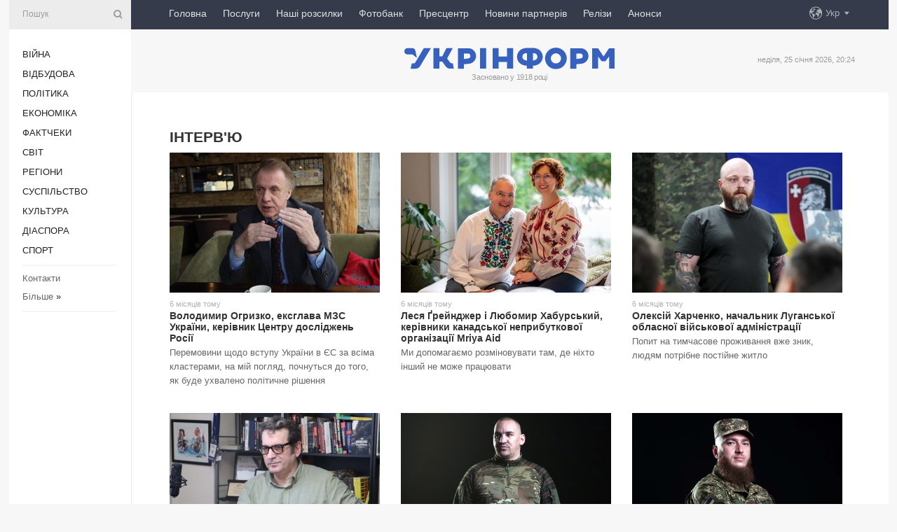

--- FILE ---
content_type: text/html; charset=UTF-8
request_url: https://www.ukrinform.ua/block-interview?page=9
body_size: 62817
content:
<!doctype html>
<html lang="uk">
<head>
    <title>Інтерв&#039;ю - Сторінка 9</title>
    <meta name="viewport" content="width=device-width, initial-scale=1"/>
    <meta name="description" content=""/>
    <meta name="theme-color" content="#353b4b">
    <meta name="csrf-token" content="Vt8p49JREOnUMtMqwrQicY4N1Ml8erPsmTkCjsuN">

        
    <meta property="og:title" content="Інтерв&#039;ю - Сторінка 9"/>
    <meta property="og:url" content="https://www.ukrinform.ua/block-interview"/>
    <meta property="og:type" content="article"/>
    <meta property="og:description" content=""/>
    <meta property="og:image" content="https://www.ukrinform.ua/img/img_none.jpg"/>
    <meta property="og:image:width" content="630"/>
    <meta property="og:image:height" content="360"/>
    <meta property="fb:pages" content=""/>
    <meta name="twitter:card" content="summary_large_image"/>
    <meta name="twitter:site" content="@ukrinform"/>
    <meta name="twitter:title" content="Інтерв&#039;ю - Сторінка 9"/>
    <meta name="twitter:description" content="">
    <meta name="twitter:creator" content="@ukrinform"/>
    <meta name="twitter:image:src" content="https://www.ukrinform.ua/img/img_none.jpg"/>
    <meta name="twitter:domain" content="https://www.ukrinform.ua"/>
    <meta name="google-site-verification" content="FGbmYpgpRTh8QKBezl6X3OkUgKMHS8L_03VLM4ojn00"/>
    <meta name="yandex-verification" content="9e3226241b67dee1"/>

    <link type="text/css" rel="stylesheet" href="https://www.ukrinform.ua/css/index.css?v.0.4"/>

        
        <link rel="alternate" type="application/rss+xml" title="Укрінформ - актуальні новини України та світу RSS" href="https://www.ukrinform.ua/rss/block-interview"/>
            <link rel="shortcut icon" href="https://www.ukrinform.ua/img/favicon.ico"/>

    <link rel='dns-prefetch' href='//www.google.com'/>
    <link rel='dns-prefetch' href='//www.google-analytics.com'/>
    <link rel='dns-prefetch' href='//pagead2.googlesyndication.com'/>
    <link rel="apple-touch-icon" href="https://www.ukrinform.ua/img/touch-icon-iphone.png">
    <link rel="apple-touch-icon" sizes="76x76" href="https://www.ukrinform.ua/img/touch-icon-ipad.png">
    <link rel="apple-touch-icon" sizes="120x120" href="https://www.ukrinform.ua/img/touch-icon-iphone-retina.png">
    <link rel="apple-touch-icon" sizes="152x152" href="https://www.ukrinform.ua/img/touch-icon-ipad-retina.png">

        <link rel="alternate" href="https://www.ukrinform.ua" hreflang="uk" />
        <link rel="alternate" href="https://www.ukrinform.ru" hreflang="ru" />
        <link rel="alternate" href="https://www.ukrinform.net" hreflang="en" />
        <link rel="alternate" href="https://www.ukrinform.es" hreflang="es" />
        <link rel="alternate" href="https://www.ukrinform.de" hreflang="de" />
        <link rel="alternate" href="https://www.ukrinform.org" hreflang="ch" />
        <link rel="alternate" href="https://www.ukrinform.fr" hreflang="fr" />
        <link rel="alternate" href="https://www.ukrinform.jp" hreflang="ja" />
        <link rel="alternate" href="https://www.ukrinform.pl" hreflang="pl" />
    
                    <script type="application/ld+json">
{
    "@context": "https://schema.org",
    "@type": "WebPage",
    "mainEntityOfPage": {
        "@type": "WebPage",
        "@id": "https://www.ukrinform.ua/block-interview"
    },
    "headline": "Інтерв&#039;ю - Сторінка 9",
    "datePublished": "2026-01-25T20:24:24+02:00",
    "dateModified": "2026-01-25T20:24:24+02:00",
    "description": "",
    "publisher": {
        "@type": "Organization",
        "name": "Ukrinform",
        "logo": {
            "@type": "ImageObject",
            "url": "https://www.ukrinform.ua/img/logo_ukr.svg",
            "width": 95,
            "height": 60
        }
    },
    "image": {
        "@type": "ImageObject",
        "url": "https://www.ukrinform.ua/img/img_none.jpg",
        "height": 630,
        "width": 360
    },
    "breadcrumb": {
        "@type": "BreadcrumbList",
        "itemListElement": [
            {
                "@type": "ListItem",
                "position": 1,
                "item": {
                    "@id": "/",
                    "name": "Укрінформ"
                }
            },
            {
                "@type": "ListItem",
                "position": 2,
                "item": {
                    "@id": "https://www.ukrinform.ua/block-interview",
                    "name": "Інтерв&#039;ю - Сторінка 9"
                }
            }
        ]
    }
}
</script>
        
    <!-- Google tag (gtag.js) -->
    <script async src="https://www.googletagmanager.com/gtag/js?id=G-514KHEWV54"></script>
    <script>
        window.dataLayer = window.dataLayer || [];
        function gtag(){dataLayer.push(arguments);}
        gtag('js', new Date());
        gtag('config', 'G-514KHEWV54');
    </script>


    
    <style>
        body {
            font-family: Arial, 'Helvetica Neue', Helvetica, sans-serif;
            color: #222222;
        }
        a { text-decoration: none; color: #000; }
    </style>

            <div data-name="common_int">
<!-- ManyChat -->
<script src="//widget.manychat.com/130251917016795.js" async="async">
</script>
<!-- ManyChat --></div>
    </head>

<body class="innerPage">

<div id="wrapper">
    <div class="greyLine">
        <div></div>
    </div>

    <div id="leftMenu" class="siteMenu">

    <form action="/redirect" method="post" target="_blank">
        <div>
            <input type="hidden" name="type" value="search">
            <input type="hidden" name="_token" value="Vt8p49JREOnUMtMqwrQicY4N1Ml8erPsmTkCjsuN">
            <input type="text" name="params[query]" placeholder="Пошук" value="" />
            <a href="#"><i class="demo-icon icon-search"></i></a>
        </div>
    </form>

    <nav class="leftMenuBody">
        <ul class="leftMenu">
                            <li><a href="/rubric-ato">Війна</a></li>
                            <li><a href="/rubric-vidbudova">Відбудова</a></li>
                            <li><a href="/rubric-polytics">Політика</a></li>
                            <li><a href="/rubric-economy">Економіка</a></li>
                            <li><a href="/rubric-factcheck">Фактчеки</a></li>
                            <li><a href="/rubric-world">Світ</a></li>
                            <li><a href="/rubric-regions">Регіони</a></li>
                            <li><a href="/rubric-society">Суcпільcтво</a></li>
                            <li><a href="/rubric-culture">Культура</a></li>
                            <li><a href="/rubric-diaspora">Діаcпора</a></li>
                            <li><a href="/rubric-sports">Спорт</a></li>
                    </ul>

        <!-- Submenu begin -->
        <div class="submenu">
            <ul class="greyMenu">
                                <li><a href="/block-podcasts">Подкасти</a></li>
                                <li><a href="/block-publications">Публікації</a></li>
                                <li><a href="/block-interview">Інтерв&#039;ю</a></li>
                                <li><a href="/block-photo">Фото</a></li>
                                <li><a href="/block-video">Відео</a></li>
                                <li><a href="/block-blogs">Блоги</a></li>
                                <li><a href="/block-infographics">Інфографіка</a></li>
                                <li><a href="/block-longreads">Лонгріди</a></li>
                                <li><a href="/block-partner">Новини партнерів</a></li>
                                <li><a href="/block-conferences">Конференції</a></li>
                                <li><a href="/block-docs">Офіційні документи</a></li>
                                <li><a href="/block-releases">Релізи</a></li>
                            </ul>
        </div>
        <!-- Submenu end -->

        <ul class="greyMenu">
            <li><a href="/info/contacts.html">Контакти</a></li>
            <li><a class="moreLink" href="#">Більше</a> &raquo;</li>
        </ul>

        <div class="social-media">
                                            <a href="https://www.instagram.com/ukrinform/" target="_blank" title="Instagram Ukrinform"><i class="fa demo-icon faa-tada animated-hover faa-fast instagram"></i></a>
                                                            <a href="https://www.facebook.com/Ukrinform?fref=ts" target="_blank" title="Facebook Ukrinform"><i class="fa demo-icon faa-tada animated-hover faa-fast facebook"></i></a>
                                                            <a href="https://twitter.com/UKRINFORM" target="_blank" title="Ukrinform Twitter X"><i class="fa demo-icon faa-tada animated-hover faa-fast x-twitter"></i></a>
                                                            <a href="https://telegram.me/ukrinform_news" target="_blank" title="Telegram Ukrinform News"><i class="fa demo-icon faa-tada animated-hover faa-fast telegram"></i></a>
                                                            <a href="https://www.tiktok.com/@ukrinform.official" target="_blank" title="Tiktok Ukrinform"><i class="fa demo-icon faa-tada animated-hover faa-fast tiktok"></i></a>
                                    </div>

    </nav>

</div>

    <div id="container">
        <div id="header">
    <div class="topLine">
        <nav class="topLineBody">
            <a class="mobileButton" href="#"><span></span></a>

            <ul class="language">
                <li>
                    <div>
                        <a href="#">Укр</a>
                    </div>
                    <ul>                             
                            <li>
                                <a href="https://www.ukrinform.ua">Укр</a>
                            </li>
                                                                                                                                     
                            <li>
                                <a href="https://www.ukrinform.net">Eng</a>
                            </li>
                                                                                 
                            <li>
                                <a href="https://www.ukrinform.es">Esp</a>
                            </li>
                                                                                 
                            <li>
                                <a href="https://www.ukrinform.de">Deu</a>
                            </li>
                                                                                                                                     
                            <li>
                                <a href="https://www.ukrinform.fr">Fra</a>
                            </li>
                                                                                 
                            <li>
                                <a href="https://www.ukrinform.jp">日本語</a>
                            </li>
                                                                                 
                            <li>
                                <a href="https://www.ukrinform.pl">Pol</a>
                            </li>
                                                                        </ul>
                </li>
            </ul>

            <ul class="mainMenu">
                                    <li >
                                                <a href="https://www.ukrinform.ua"  data-id="">Головна</a>
                    </li>
                                    <li >
                                                <a href="https://www.ukrinform.ua/info/subscribe.html"  target="_blank"
                            data-id="peredplata">Послуги</a>
                    </li>
                                    <li >
                                                <a href="https://www.ukrinform.ua/info/newsletters.html"  data-id="newsletters">Наші розсилки</a>
                    </li>
                                    <li >
                                                <a href="https://photonew.ukrinform.com"  target="_blank"
                            data-id="fotobank">Фотобанк</a>
                    </li>
                                    <li >
                                                <a href="/block-conferences"  target="_blank"
                            data-id="prescentr">Пресцентр</a>
                    </li>
                                    <li >
                                                <a href="https://www.ukrinform.ua/block-partner"  data-id="partner">Новини партнерів</a>
                    </li>
                                    <li >
                                                <a href="https://www.ukrinform.ua/block-releases"  data-id="releases">Релізи</a>
                    </li>
                                    <li >
                                                <a href="https://eventsnew.ukrinform.com/"  target="_blank"
                            data-id="events">Анонси</a>
                    </li>
                            </ul>
        </nav>

        <nav id="mobileMenu" class="siteMenu">

            <form action="//www.ukrinform.ua/redirect" method="post">
                <!-- js loads content here -->
            </form>

            <div class="leftMenuBody">

                <ul class="leftMenu">
                    <!-- js loads content here -->
                </ul>

                <ul class="greyMenu">
                    <!-- js loads content here -->
                </ul>

                <div class="social">
                    <!-- js loads content here -->
                </div>
            </div>
        </nav>
    </div>

    <div class="logo">

        <a href="/" rel="nofollow">
            <img style="width:300px;" src="/img/logo_ukr.svg" alt=""/>
        </a>

        <span class="slogan">Засновано у 1918 році</span>
        <p>неділя, 25 січня 2026, 20:24</p>

        <div class="mainTopMobileBanner mobileBanner" style="display:none;">
            <div data-name="main_top_mobile">
</div>
        </div>
    </div>
</div>

        

        <div id="content">
            <div class="innerBlock">
                    
                                            <div class="otherNews">
    <h1>Інтерв&#039;ю</h1>

    <div class="infinite-scroll">

        <section class="analiticBody">

            
                                <div class='article' data-id="4009090">
                    <a href="/rubric-polytics/4009090-volodimir-ogrizko-eksglava-mzs-ukraini-kerivnik-centru-doslidzen-rosii.html">
                    <img src="https://static.ukrinform.com/photos/2022_02/thumb_files/300_200_1645554855-298.jpg" alt=""
                         title="Володимир Огризко, ексглава МЗС України, керівник Центру досліджень Росії"/>
                    </a>
                    <p class="analiticDate">
                        
                        6 місяців тому
                                            </p>
                    <p class="analiticTitle"><a href="/rubric-polytics/4009090-volodimir-ogrizko-eksglava-mzs-ukraini-kerivnik-centru-doslidzen-rosii.html">Володимир Огризко, ексглава МЗС України, керівник Центру досліджень Росії</a></p>
                    <p class="analiticName"><a href="/rubric-polytics/4009090-volodimir-ogrizko-eksglava-mzs-ukraini-kerivnik-centru-doslidzen-rosii.html">Перемовини щодо вступу України в ЄС за всіма кластерами, на мій погляд, почнуться до того, як буде ухвалено політичне рішення
</a></p>
                </div>
                                <div class='article' data-id="4008906">
                    <a href="/rubric-world/4008906-lesa-grejndzer-i-lubomir-haburskij-kerivniki-kanadskoi-nepributkovoi-organizacii-mriya-aid.html">
                    <img src="https://static.ukrinform.com/photos/2025_06/thumb_files/300_200_1751020344-138.jpg" alt=""
                         title="Леся Ґрейнджер і Любомир Хабурський, керівники канадської неприбуткової організації Mriya Aid"/>
                    </a>
                    <p class="analiticDate">
                        
                        6 місяців тому
                                            </p>
                    <p class="analiticTitle"><a href="/rubric-world/4008906-lesa-grejndzer-i-lubomir-haburskij-kerivniki-kanadskoi-nepributkovoi-organizacii-mriya-aid.html">Леся Ґрейнджер і Любомир Хабурський, керівники канадської неприбуткової організації Mriya Aid</a></p>
                    <p class="analiticName"><a href="/rubric-world/4008906-lesa-grejndzer-i-lubomir-haburskij-kerivniki-kanadskoi-nepributkovoi-organizacii-mriya-aid.html">Ми допомагаємо розміновувати там, де ніхто інший не може працювати
</a></p>
                </div>
                                <div class='article' data-id="4008881">
                    <a href="/rubric-regions/4008881-oleksij-harcenko-nacalnik-luganskoi-oblasnoi-vijskovoi-administracii.html">
                    <img src="https://static.ukrinform.com/photos/2025_06/thumb_files/300_200_1751014103-285.jpg" alt=""
                         title="Олексій Харченко, начальник Луганської обласної військової адміністрації"/>
                    </a>
                    <p class="analiticDate">
                        
                        6 місяців тому
                                            </p>
                    <p class="analiticTitle"><a href="/rubric-regions/4008881-oleksij-harcenko-nacalnik-luganskoi-oblasnoi-vijskovoi-administracii.html">Олексій Харченко, начальник Луганської обласної військової адміністрації</a></p>
                    <p class="analiticName"><a href="/rubric-regions/4008881-oleksij-harcenko-nacalnik-luganskoi-oblasnoi-vijskovoi-administracii.html">Попит на тимчасове проживання вже зник, людям потрібне постійне житло
</a></p>
                </div>
                                <div class='article' data-id="4008837">
                    <a href="/rubric-world/4008837-dzabir-derala-mediaekspert-iz-pivnicnoi-makedonii.html">
                    <img src="https://static.ukrinform.com/photos/2025_06/thumb_files/300_200_1751010367-957.jpg" alt=""
                         title="Джабір Дерала, медіаексперт із Північної Македонії"/>
                    </a>
                    <p class="analiticDate">
                        
                        6 місяців тому
                                            </p>
                    <p class="analiticTitle"><a href="/rubric-world/4008837-dzabir-derala-mediaekspert-iz-pivnicnoi-makedonii.html">Джабір Дерала, медіаексперт із Північної Македонії</a></p>
                    <p class="analiticName"><a href="/rubric-world/4008837-dzabir-derala-mediaekspert-iz-pivnicnoi-makedonii.html">Кожна хвилина, яку ми витрачаємо на розмови про &laquo;мир Путіна&raquo;, означає окупацію й терор
</a></p>
                </div>
                                <div class='article' data-id="4007685">
                    <a href="/rubric-ato/4007685-nazarij-kisak-komandir-91-okremogo-protitankovogo-bataljonu.html">
                    <img src="https://static.ukrinform.com/photos/2025_06/thumb_files/300_200_1750843971-684.jpg" alt=""
                         title="Назарій Кішак, командир 91 окремого протитанкового батальйону"/>
                    </a>
                    <p class="analiticDate">
                        
                        6 місяців тому
                                            </p>
                    <p class="analiticTitle"><a href="/rubric-ato/4007685-nazarij-kisak-komandir-91-okremogo-protitankovogo-bataljonu.html">Назарій Кішак, командир 91 окремого протитанкового батальйону</a></p>
                    <p class="analiticName"><a href="/rubric-ato/4007685-nazarij-kisak-komandir-91-okremogo-protitankovogo-bataljonu.html">Ми перетворюємо танки РФ на металобрухт
</a></p>
                </div>
                                <div class='article' data-id="4008586">
                    <a href="/rubric-ato/4008586-evgen-zar-polkovnik-nacgvardii-komandir-vijskovoi-castini.html">
                    <img src="https://static.ukrinform.com/photos/2025_06/thumb_files/300_200_1750940239-177.jpg" alt=""
                         title="Євген Жар, полковник Нацгвардії, командир військової частини"/>
                    </a>
                    <p class="analiticDate">
                        
                        6 місяців тому
                                            </p>
                    <p class="analiticTitle"><a href="/rubric-ato/4008586-evgen-zar-polkovnik-nacgvardii-komandir-vijskovoi-castini.html">Євген Жар, полковник Нацгвардії, командир військової частини</a></p>
                    <p class="analiticName"><a href="/rubric-ato/4008586-evgen-zar-polkovnik-nacgvardii-komandir-vijskovoi-castini.html">Воювати ми вчилися під час війни
</a></p>
                </div>
                                <div class='article' data-id="4008462">
                    <a href="/rubric-culture/4008462-piter-gelb-generalnij-menedzer-metropolitenoperi-v-nujorku.html">
                    <img src="https://static.ukrinform.com/photos/2025_06/thumb_files/300_200_1750921756-531.jpg" alt=""
                         title="Пітер Ґелб, генеральний менеджер Метрополітен-опери в Нью-Йорку"/>
                    </a>
                    <p class="analiticDate">
                        
                        6 місяців тому
                                            </p>
                    <p class="analiticTitle"><a href="/rubric-culture/4008462-piter-gelb-generalnij-menedzer-metropolitenoperi-v-nujorku.html">Пітер Ґелб, генеральний менеджер Метрополітен-опери в Нью-Йорку</a></p>
                    <p class="analiticName"><a href="/rubric-culture/4008462-piter-gelb-generalnij-menedzer-metropolitenoperi-v-nujorku.html">Із тим, що режим Путіна намагається знищити цілу націю, все однозначно
</a></p>
                </div>
                                <div class='article' data-id="4008189">
                    <a href="/rubric-economy/4008189-andrij-kasuba-zastupnik-ministra-rozvitku-gromad-ta-teritorij-ukraini.html">
                    <img src="https://static.ukrinform.com/photos/2025_06/thumb_files/300_200_1750852779-137.jpg" alt=""
                         title="Андрій Кашуба, заступник міністра розвитку громад та територій України"/>
                    </a>
                    <p class="analiticDate">
                        
                        7 місяців тому
                                            </p>
                    <p class="analiticTitle"><a href="/rubric-economy/4008189-andrij-kasuba-zastupnik-ministra-rozvitku-gromad-ta-teritorij-ukraini.html">Андрій Кашуба, заступник міністра розвитку громад та територій України</a></p>
                    <p class="analiticName"><a href="/rubric-economy/4008189-andrij-kasuba-zastupnik-ministra-rozvitku-gromad-ta-teritorij-ukraini.html">Першочергові потреби на відновлення морської галузі оцінюються щонайменше у 550 млн євро
</a></p>
                </div>
                                <div class='article' data-id="4006456">
                    <a href="/rubric-ato/4006456-german-isaev-zastupnik-komandira-bataljonu-asgard.html">
                    <img src="https://static.ukrinform.com/photos/2025_06/thumb_files/300_200_1750842229-144.jpg" alt=""
                         title="Герман Ісаєв, заступник командира батальйону ASGARD"/>
                    </a>
                    <p class="analiticDate">
                        
                        7 місяців тому
                                            </p>
                    <p class="analiticTitle"><a href="/rubric-ato/4006456-german-isaev-zastupnik-komandira-bataljonu-asgard.html">Герман Ісаєв, заступник командира батальйону ASGARD</a></p>
                    <p class="analiticName"><a href="/rubric-ato/4006456-german-isaev-zastupnik-komandira-bataljonu-asgard.html">Я не вірю в перемовини. Якщо ми зупинимося, війна повториться
</a></p>
                </div>
                                <div class='article' data-id="4008097">
                    <a href="/rubric-world/4008097-mark-berns-pastor-duhovnij-radnik-prezidenta-trampa.html">
                    <img src="https://static.ukrinform.com/photos/2025_06/thumb_files/300_200_1750840281-108.jpg" alt=""
                         title="Марк Бернс, пастор, духовний радник президента Трампа"/>
                    </a>
                    <p class="analiticDate">
                        
                        7 місяців тому
                                            </p>
                    <p class="analiticTitle"><a href="/rubric-world/4008097-mark-berns-pastor-duhovnij-radnik-prezidenta-trampa.html">Марк Бернс, пастор, духовний радник президента Трампа</a></p>
                    <p class="analiticName"><a href="/rubric-world/4008097-mark-berns-pastor-duhovnij-radnik-prezidenta-trampa.html">Якщо ми не хочемо ще один Афганістан, маємо озброїти Україну
</a></p>
                </div>
                                <div class='article' data-id="4008062">
                    <a href="/rubric-world/4008062-misel-akovleff-francuzkij-general.html">
                    <img src="https://static.ukrinform.com/photos/2025_06/thumb_files/300_200_1750837667-615.jpg" alt=""
                         title="Мішель Яковлефф, французький генерал"/>
                    </a>
                    <p class="analiticDate">
                        
                        7 місяців тому
                                            </p>
                    <p class="analiticTitle"><a href="/rubric-world/4008062-misel-akovleff-francuzkij-general.html">Мішель Яковлефф, французький генерал</a></p>
                    <p class="analiticName"><a href="/rubric-world/4008062-misel-akovleff-francuzkij-general.html">Найсильніша армія Європи не в НАТО - це українська армія
</a></p>
                </div>
                                <div class='article' data-id="4007757">
                    <a href="/rubric-world/4007757-dovile-sakalene-ministerka-oboroni-litvi.html">
                    <img src="https://static.ukrinform.com/photos/2025_06/thumb_files/300_200_1750766588-750.jpg" alt=""
                         title="Довіле Шакалєнє, міністерка оборони Литви"/>
                    </a>
                    <p class="analiticDate">
                        
                        7 місяців тому
                                            </p>
                    <p class="analiticTitle"><a href="/rubric-world/4007757-dovile-sakalene-ministerka-oboroni-litvi.html">Довіле Шакалєнє, міністерка оборони Литви</a></p>
                    <p class="analiticName"><a href="/rubric-world/4007757-dovile-sakalene-ministerka-oboroni-litvi.html">Найкращим гарантом сталого миру і стабільності в Європі є сильна Україна
</a></p>
                </div>
                                <div class='article' data-id="4007702">
                    <a href="/rubric-world/4007702-remi-riu-generalnij-direktor-francuzkogo-agentstva-rozvitku.html">
                    <img src="https://static.ukrinform.com/photos/2025_06/thumb_files/300_200_1750762183-832.jpg" alt=""
                         title="Ремі Ріу, генеральний директор Французького агентства розвитку"/>
                    </a>
                    <p class="analiticDate">
                        
                        7 місяців тому
                                            </p>
                    <p class="analiticTitle"><a href="/rubric-world/4007702-remi-riu-generalnij-direktor-francuzkogo-agentstva-rozvitku.html">Ремі Ріу, генеральний директор Французького агентства розвитку</a></p>
                    <p class="analiticName"><a href="/rubric-world/4007702-remi-riu-generalnij-direktor-francuzkogo-agentstva-rozvitku.html">Україна - держава, в якій ми можемо впроваджувати інновації та самі вчитися
</a></p>
                </div>
                                <div class='article' data-id="4007670">
                    <a href="/rubric-culture/4007670-martin-akub-pismennik-volonter-vijskovosluzbovec.html">
                    <img src="https://static.ukrinform.com/photos/2025_06/thumb_files/300_200_1750758122-861.jpg" alt=""
                         title="Мартин Якуб, письменник, волонтер, військовослужбовець"/>
                    </a>
                    <p class="analiticDate">
                        
                        7 місяців тому
                                            </p>
                    <p class="analiticTitle"><a href="/rubric-culture/4007670-martin-akub-pismennik-volonter-vijskovosluzbovec.html">Мартин Якуб, письменник, волонтер, військовослужбовець</a></p>
                    <p class="analiticName"><a href="/rubric-culture/4007670-martin-akub-pismennik-volonter-vijskovosluzbovec.html">Людство має перемогти в конкуренції зі штучним інтелектом
</a></p>
                </div>
                                <div class='article' data-id="4007401">
                    <a href="/rubric-ato/4007401-natala-zotova-reporterka-volonterka-cinovnica-vijskova.html">
                    <img src="https://static.ukrinform.com/photos/2025_06/thumb_files/300_200_1750693603-439.jpg" alt=""
                         title="Наталя Зотова, репортерка, волонтерка, чиновниця, військова"/>
                    </a>
                    <p class="analiticDate">
                        
                        7 місяців тому
                                            </p>
                    <p class="analiticTitle"><a href="/rubric-ato/4007401-natala-zotova-reporterka-volonterka-cinovnica-vijskova.html">Наталя Зотова, репортерка, волонтерка, чиновниця, військова</a></p>
                    <p class="analiticName"><a href="/rubric-ato/4007401-natala-zotova-reporterka-volonterka-cinovnica-vijskova.html">Два місяці на стабілізаційному пункті - найпотужніше, що сталося зі мною в житті
</a></p>
                </div>
                                <div class='article' data-id="4007369">
                    <a href="/rubric-world/4007369-emil-briks-direktor-videnskoi-diplomaticnoi-akademii.html">
                    <img src="https://static.ukrinform.com/photos/2025_06/thumb_files/300_200_1750693003-738.jpg" alt=""
                         title="Еміль Брікс, директор Віденської дипломатичної академії"/>
                    </a>
                    <p class="analiticDate">
                        
                        7 місяців тому
                                            </p>
                    <p class="analiticTitle"><a href="/rubric-world/4007369-emil-briks-direktor-videnskoi-diplomaticnoi-akademii.html">Еміль Брікс, директор Віденської дипломатичної академії</a></p>
                    <p class="analiticName"><a href="/rubric-world/4007369-emil-briks-direktor-videnskoi-diplomaticnoi-akademii.html">Австрійський нейтралітет не має заважати підтримці України
</a></p>
                </div>
                                <div class='article' data-id="4007264">
                    <a href="/rubric-vidbudova/4007264-oleksandr-kava-zastupnik-ministra-finansiv-ukraini.html">
                    <img src="https://static.ukrinform.com/photos/2025_06/thumb_files/300_200_1750675681-550.jpg" alt=""
                         title="Олександр Кава, заступник міністра фінансів України"/>
                    </a>
                    <p class="analiticDate">
                        
                        7 місяців тому
                                            </p>
                    <p class="analiticTitle"><a href="/rubric-vidbudova/4007264-oleksandr-kava-zastupnik-ministra-finansiv-ukraini.html">Олександр Кава, заступник міністра фінансів України</a></p>
                    <p class="analiticName"><a href="/rubric-vidbudova/4007264-oleksandr-kava-zastupnik-ministra-finansiv-ukraini.html">На відновлення України вже потрібно понад $520 мільярдів
</a></p>
                </div>
                                <div class='article' data-id="4005622">
                    <a href="/rubric-culture/4005622-teodor-kuhar-i-dzejms-vandemark-amerikanski-muzikanti.html">
                    <img src="https://static.ukrinform.com/photos/2025_06/thumb_files/300_200_1750242478-744.jpg" alt=""
                         title="Теодор Кухар і Джеймс ВанДемарк, американські музиканти"/>
                    </a>
                    <p class="analiticDate">
                        
                        7 місяців тому
                                            </p>
                    <p class="analiticTitle"><a href="/rubric-culture/4005622-teodor-kuhar-i-dzejms-vandemark-amerikanski-muzikanti.html">Теодор Кухар і Джеймс ВанДемарк, американські музиканти</a></p>
                    <p class="analiticName"><a href="/rubric-culture/4005622-teodor-kuhar-i-dzejms-vandemark-amerikanski-muzikanti.html">Своєю присутністю і творчістю підтримуємо Україну всюди й завжди
</a></p>
                </div>
                                <div class='article' data-id="4006487">
                    <a href="/rubric-polytics/4006487-igor-rejterovic-politolog.html">
                    <img src="https://static.ukrinform.com/photos/2025_06/thumb_files/300_200_1750433719-308.jpg" alt=""
                         title="Ігор Рейтерович, політолог"/>
                    </a>
                    <p class="analiticDate">
                        
                        7 місяців тому
                                            </p>
                    <p class="analiticTitle"><a href="/rubric-polytics/4006487-igor-rejterovic-politolog.html">Ігор Рейтерович, політолог</a></p>
                    <p class="analiticName"><a href="/rubric-polytics/4006487-igor-rejterovic-politolog.html">Не вірю в сценарій, де США просто нас кинуть. Це &mdash; нереалістично. І це, хоч обережний, але все ж привід для оптимізму
</a></p>
                </div>
                                <div class='article' data-id="4006301">
                    <a href="/rubric-world/4006301-vilam-tejlor-eksposol-ssa-v-ukraini.html">
                    <img src="https://static.ukrinform.com/photos/2025_06/thumb_files/300_200_1750408556-380.jpg" alt=""
                         title="Вільям Тейлор, експосол США в Україні"/>
                    </a>
                    <p class="analiticDate">
                        
                        7 місяців тому
                                            </p>
                    <p class="analiticTitle"><a href="/rubric-world/4006301-vilam-tejlor-eksposol-ssa-v-ukraini.html">Вільям Тейлор, експосол США в Україні</a></p>
                    <p class="analiticName"><a href="/rubric-world/4006301-vilam-tejlor-eksposol-ssa-v-ukraini.html">Рано чи пізно президент Трамп усвідомить, що саме Путін є проблемою
</a></p>
                </div>
                                <div class='article' data-id="4006081">
                    <a href="/rubric-polytics/4006081-natala-corna-nacalnik-napramku-cvs-medicnih-sil-zsu.html">
                    <img src="https://static.ukrinform.com/photos/2025_06/thumb_files/300_200_1750349219-589.jpg" alt=""
                         title="Наталя Чорна, начальник напрямку ЦВС Медичних сил ЗСУ"/>
                    </a>
                    <p class="analiticDate">
                        
                        7 місяців тому
                                            </p>
                    <p class="analiticTitle"><a href="/rubric-polytics/4006081-natala-corna-nacalnik-napramku-cvs-medicnih-sil-zsu.html">Наталя Чорна, начальник напрямку ЦВС Медичних сил ЗСУ</a></p>
                    <p class="analiticName"><a href="/rubric-polytics/4006081-natala-corna-nacalnik-napramku-cvs-medicnih-sil-zsu.html">Близько 50% повернених з полону потребують кваліфікованої медичної допомоги
</a></p>
                </div>
                                <div class='article' data-id="4005933">
                    <a href="/rubric-world/4005933-ruben-brekelmans-ministr-oboroni-niderlandiv.html">
                    <img src="https://static.ukrinform.com/photos/2025_06/thumb_files/300_200_1750322417-222.png" alt=""
                         title="Рубен Брекельманс, міністр оборони Нідерландів"/>
                    </a>
                    <p class="analiticDate">
                        
                        7 місяців тому
                                            </p>
                    <p class="analiticTitle"><a href="/rubric-world/4005933-ruben-brekelmans-ministr-oboroni-niderlandiv.html">Рубен Брекельманс, міністр оборони Нідерландів</a></p>
                    <p class="analiticName"><a href="/rubric-world/4005933-ruben-brekelmans-ministr-oboroni-niderlandiv.html">Ми хочемо більше інвестувати в українську оборонну промисловість
</a></p>
                </div>
                                <div class='article' data-id="4005595">
                    <a href="/rubric-regions/4005595-igor-cependa-vo-rektora-karpatskogo-nacionalnogo-universitetu-im-vasila-stefanika.html">
                    <img src="https://static.ukrinform.com/photos/2025_06/thumb_files/300_200_1750239165-882.jpg" alt=""
                         title="Ігор Цепенда, в.о. ректора Карпатського національного університету ім. Василя Стефаника"/>
                    </a>
                    <p class="analiticDate">
                        
                        7 місяців тому
                                            </p>
                    <p class="analiticTitle"><a href="/rubric-regions/4005595-igor-cependa-vo-rektora-karpatskogo-nacionalnogo-universitetu-im-vasila-stefanika.html">Ігор Цепенда, в.о. ректора Карпатського національного університету ім. Василя Стефаника</a></p>
                    <p class="analiticName"><a href="/rubric-regions/4005595-igor-cependa-vo-rektora-karpatskogo-nacionalnogo-universitetu-im-vasila-stefanika.html">Ми розглядаємо ШІ як партнера
</a></p>
                </div>
                                <div class='article' data-id="4004854">
                    <a href="/rubric-world/4004854-kurt-volker-kolisnij-specpredstavnik-ssa-z-pitan-ukraini.html">
                    <img src="https://static.ukrinform.com/photos/2025_06/thumb_files/300_200_1750088808-822.jpg" alt=""
                         title="Курт Волкер, колишній спецпредставник США з питань України"/>
                    </a>
                    <p class="analiticDate">
                        
                        7 місяців тому
                                            </p>
                    <p class="analiticTitle"><a href="/rubric-world/4004854-kurt-volker-kolisnij-specpredstavnik-ssa-z-pitan-ukraini.html">Курт Волкер, колишній спецпредставник США з питань України</a></p>
                    <p class="analiticName"><a href="/rubric-world/4004854-kurt-volker-kolisnij-specpredstavnik-ssa-z-pitan-ukraini.html">Я не вірю, що можливий справжній мир із Путіним
</a></p>
                </div>
                                <div class='article' data-id="4004791">
                    <a href="/rubric-world/4004791-niko-lange-nimeckij-ekspert.html">
                    <img src="https://static.ukrinform.com/photos/2025_06/thumb_files/300_200_1750070161-135.jpg" alt=""
                         title="Ніко Ланґе, німецький експерт"/>
                    </a>
                    <p class="analiticDate">
                        
                        7 місяців тому
                                            </p>
                    <p class="analiticTitle"><a href="/rubric-world/4004791-niko-lange-nimeckij-ekspert.html">Ніко Ланґе, німецький експерт</a></p>
                    <p class="analiticName"><a href="/rubric-world/4004791-niko-lange-nimeckij-ekspert.html">Знищення усіх російських бомбардувальників принесло б користь європейській безпеці
</a></p>
                </div>
                                <div class='article' data-id="4004507">
                    <a href="/rubric-world/4004507-dzon-kirton-kerivnik-doslidnickoi-grupi-g7-pri-universiteti-toronto.html">
                    <img src="https://static.ukrinform.com/photos/2025_06/thumb_files/300_200_1749979802-708.jpeg" alt=""
                         title="Джон Кіртон, Керівник дослідницької групи G7 при університеті Торонто"/>
                    </a>
                    <p class="analiticDate">
                        
                        7 місяців тому
                                            </p>
                    <p class="analiticTitle"><a href="/rubric-world/4004507-dzon-kirton-kerivnik-doslidnickoi-grupi-g7-pri-universiteti-toronto.html">Джон Кіртон, Керівник дослідницької групи G7 при університеті Торонто</a></p>
                    <p class="analiticName"><a href="/rubric-world/4004507-dzon-kirton-kerivnik-doslidnickoi-grupi-g7-pri-universiteti-toronto.html">Україна залишається пріоритетом G7 попри нові виклики у світі
</a></p>
                </div>
                                <div class='article' data-id="4004034">
                    <a href="/rubric-world/4004034-nerijus-malukavicus-litovskij-ekspert-z-pitan-protidii-ipso.html">
                    <img src="https://static.ukrinform.com/photos/2025_06/thumb_files/300_200_1749822157-648.jpg" alt=""
                         title="Нерійус Малюкявічюс, литовський експерт з питань протидії ІПСО"/>
                    </a>
                    <p class="analiticDate">
                        
                        7 місяців тому
                                            </p>
                    <p class="analiticTitle"><a href="/rubric-world/4004034-nerijus-malukavicus-litovskij-ekspert-z-pitan-protidii-ipso.html">Нерійус Малюкявічюс, литовський експерт з питань протидії ІПСО</a></p>
                    <p class="analiticName"><a href="/rubric-world/4004034-nerijus-malukavicus-litovskij-ekspert-z-pitan-protidii-ipso.html">Пропаганда - лише перший з інструментів Кремля, другий - танки
</a></p>
                </div>
                                <div class='article' data-id="4003730">
                    <a href="/rubric-culture/4003730-sergij-fomenko-spivak-i-reziser.html">
                    <img src="https://static.ukrinform.com/photos/2025_06/thumb_files/300_200_1749752398-470.jpg" alt=""
                         title="Сергій Фоменко, співак і режисер"/>
                    </a>
                    <p class="analiticDate">
                        
                        7 місяців тому
                                            </p>
                    <p class="analiticTitle"><a href="/rubric-culture/4003730-sergij-fomenko-spivak-i-reziser.html">Сергій Фоменко, співак і режисер</a></p>
                    <p class="analiticName"><a href="/rubric-culture/4003730-sergij-fomenko-spivak-i-reziser.html">Інші країни світу допомагають тим, чию культуру знають
</a></p>
                </div>
                                <div class='article' data-id="4003399">
                    <a href="/rubric-ato/4003399-mikola-serbakov-komandir-korabla-morskoi-ohoroni-derzprikordonsluzbi.html">
                    <img src="https://static.ukrinform.com/photos/2025_06/thumb_files/300_200_1749709922-810.jpg" alt=""
                         title="Микола Щербаков, командир корабля Морської охорони Держприкордонслужби"/>
                    </a>
                    <p class="analiticDate">
                        
                        7 місяців тому
                                            </p>
                    <p class="analiticTitle"><a href="/rubric-ato/4003399-mikola-serbakov-komandir-korabla-morskoi-ohoroni-derzprikordonsluzbi.html">Микола Щербаков, командир корабля Морської охорони Держприкордонслужби</a></p>
                    <p class="analiticName"><a href="/rubric-ato/4003399-mikola-serbakov-komandir-korabla-morskoi-ohoroni-derzprikordonsluzbi.html">Відлуння війни у морі залишатиметься ще довго
</a></p>
                </div>
                                <div class='article' data-id="4002434">
                    <a href="/rubric-world/4002434-aurimas-navis-golova-agentstva-z-bezpeki-publicnoi-informacii-litvi.html">
                    <img src="https://static.ukrinform.com/photos/2025_06/thumb_files/300_200_1749481808-950.jpg" alt=""
                         title="Аурімас Навіс, голова Агентства з безпеки публічної інформації Литви"/>
                    </a>
                    <p class="analiticDate">
                        
                        7 місяців тому
                                            </p>
                    <p class="analiticTitle"><a href="/rubric-world/4002434-aurimas-navis-golova-agentstva-z-bezpeki-publicnoi-informacii-litvi.html">Аурімас Навіс, голова Агентства з безпеки публічної інформації Литви</a></p>
                    <p class="analiticName"><a href="/rubric-world/4002434-aurimas-navis-golova-agentstva-z-bezpeki-publicnoi-informacii-litvi.html">Мирне життя в Литві - це ілюзія на тлі гібридних операцій Росії
</a></p>
                </div>
                
    
    <nav>
        <ul class="pagination">
            
                            <li class="page-item">
                    <a class="page-link" href="https://www.ukrinform.ua/block-interview?page=8" rel="prev" aria-label="pagination.previous">&lsaquo;</a>
                </li>
            
            
                            
                
                
                                                                                        <li class="page-item"><a class="page-link" href="https://www.ukrinform.ua/block-interview?page=1">1</a></li>
                                                                                                <li class="page-item"><a class="page-link" href="https://www.ukrinform.ua/block-interview?page=2">2</a></li>
                                                                                        
                                    <li class="page-item disabled" aria-disabled="true"><span class="page-link">...</span></li>
                
                
                                            
                
                
                                                                                        <li class="page-item"><a class="page-link" href="https://www.ukrinform.ua/block-interview?page=6">6</a></li>
                                                                                                <li class="page-item"><a class="page-link" href="https://www.ukrinform.ua/block-interview?page=7">7</a></li>
                                                                                                <li class="page-item"><a class="page-link" href="https://www.ukrinform.ua/block-interview?page=8">8</a></li>
                                                                                                <li class="page-item active" aria-current="page"><span class="page-link">9</span></li>
                                                                                                <li class="page-item"><a class="page-link" href="https://www.ukrinform.ua/block-interview?page=10">10</a></li>
                                                                                                <li class="page-item"><a class="page-link" href="https://www.ukrinform.ua/block-interview?page=11">11</a></li>
                                                                                                <li class="page-item"><a class="page-link" href="https://www.ukrinform.ua/block-interview?page=12">12</a></li>
                                                                                        
                                    <li class="page-item disabled" aria-disabled="true"><span class="page-link">...</span></li>
                
                
                                            
                
                
                                                                                        <li class="page-item"><a class="page-link" href="https://www.ukrinform.ua/block-interview?page=66">66</a></li>
                                                                                                <li class="page-item"><a class="page-link" href="https://www.ukrinform.ua/block-interview?page=67">67</a></li>
                                                                        
            
                            <li class="page-item">
                    <a class="page-link" href="https://www.ukrinform.ua/block-interview?page=10" rel="next" aria-label="pagination.next">&rsaquo;</a>
                </li>
                    </ul>
    </nav>

    
        </section>
</div>

</div>
                                    </div>


            
            <footer id="footer">

    <div class="footerMenu">
        <div>
            <p>Рубрики</p>
            <ul>
                <!-- js loads content here -->
            </ul>
        </div>

        <div>
            <p>Агентство</p>
            <ul>
                                    <li><a href="/info/about_agency.html"> Про нас </a></li>
                                    <li><a href="/info/contacts.html"> Контакти </a></li>
                                    <li><a href="/info/subscribe.html"> Передплата </a></li>
                                    <li><a href="/info/services.html"> Послуги </a></li>
                                    <li><a href="/info/reg_rules.html"> Правила користування </a></li>
                                    <li><a href="/info/tenders.html"> Тендери </a></li>
                                    <li><a href="/info/zapkor.html"> Запобігання та протидія корупції </a></li>
                                    <li><a href="/info/policy.html"> Політика конфіденційності та захисту персональних даних  </a></li>
                                    <li><a href="/info/code.html"> РЕДАКЦІЙНИЙ КОДЕКС </a></li>
                                    <li><a href="/info/newsletters.html"> Розсилки </a></li>
                            </ul>
        </div>
    </div>

    <ul class="footerCarte">
    </ul>

    <p>При цитуванні і використанні будь-яких матеріалів в Інтернеті відкриті для пошукових систем гіперпосилання не нижче першого абзацу на «ukrinform.ua» — обов’язкові, крім того, цитування перекладів матеріалів іноземних ЗМІ можливе лише за умови гіперпосилання на сайт ukrinform.ua та на сайт іноземного ЗМІ. Цитування і використання матеріалів у офлайн-медіа, мобільних додатках, SmartTV можливе лише з письмової згоди &quot;ukrinform.ua&quot;. Матеріали з позначкою «Реклама» або з дисклеймером: “Матеріал розміщено згідно з частиною 3 статті 9 Закону України “Про рекламу” № 270/96-ВР від 03.07.1996 та Закону України “Про медіа” № 2849-IX від 31.03.2023 та на підставі Договору/рахунка.</p>
    <p>Cуб&#039;єкт у сфері онлайн-медіа; ідентифікатор медіа - R40-01421.</p>
    <p>© 2015-2026 Укрінформ. Усі права застережені.</p>
    <p></p>

    <div class="footersocial">
        <div class="social-media-footer">
                            <a href="https://www.instagram.com/ukrinform/" target="_blank" title="Instagram Ukrinform"><i class="fa demo-icon faa-tada animated-hover faa-fast social-instagram"></i></a>
                            <a href="https://www.facebook.com/Ukrinform?fref=ts" target="_blank" title="Facebook Ukrinform"><i class="fa demo-icon faa-tada animated-hover faa-fast social-facebook"></i></a>
                            <a href="https://twitter.com/UKRINFORM" target="_blank" title="Ukrinform Twitter X"><i class="fa demo-icon faa-tada animated-hover faa-fast social-x-twitter"></i></a>
                            <a href="https://telegram.me/ukrinform_news" target="_blank" title="Telegram Ukrinform News"><i class="fa demo-icon faa-tada animated-hover faa-fast social-telegram"></i></a>
                            <a href="https://www.tiktok.com/@ukrinform.official" target="_blank" title="Tiktok Ukrinform"><i class="fa demo-icon faa-tada animated-hover faa-fast social-tiktok"></i></a>
                    </div>
    </div>



</footer>

<div class="sliderButton"></div>
<div class="sliderBack"></div>

<a class="extendedLink" href="#extended"></a>

<div id="extended">
    <form name="extended_search" action="//www.ukrinform.ua/redirect" method="post">
        <div class="searchDiv">
            <input type="hidden" name="type" value="search"/>
            <input type="hidden" name="_token" value="Vt8p49JREOnUMtMqwrQicY4N1Ml8erPsmTkCjsuN">
            <input type="hidden" name="params[date_beg]" value="" id="search_date_beg"/>
            <input type="hidden" name="params[date_end]" value="" id="search_date_end"/>
            <input type="submit" value=""/>
            <input type="text" name="params[query]" placeholder="Пошук" id="extendedSearchField"/>
        </div>

        <a class="extendedAncor" href="#"><span class="extendedOpen">Розширений пошук</span><span
                    class="extendedClose">Приховати розширений пошук</span></a>

        <div class="calendarBlock">

            <div class="rubrics">
                <select name="params[rubric_id]">
                    <option value="0">Всi рубрики</option>

                                            <option value="24">Війна</option>
                                            <option value="32">Відбудова</option>
                                            <option value="13">Політика</option>
                                            <option value="7">Економіка</option>
                                            <option value="33">Фактчеки</option>
                                            <option value="23">Світ</option>
                                            <option value="16">Регіони</option>
                                            <option value="18">Суcпільcтво</option>
                                            <option value="3">Культура</option>
                                            <option value="5">Діаcпора</option>
                                            <option value="19">Спорт</option>
                                    </select>
            </div>

            <div class="select_date_wrap">

                <div class="select_title">За період:</div>

                <div class="date start_date">
                    <div></div>
                    <input type="text" id="search_dp_from" name="from" value="">
                </div>

                <div class="dash"> -</div>

                <div class="date end_date">
                    <div></div>
                    <input type="text" id="search_dp_to" name="to" value="25.01.2026">
                </div>
            </div>

        </div>
    </form>
</div>

<div class="banner-left">

    <div class="side-banner" data-min="1450" data-max="1549" data-width="60">
        <ins data-revive-zoneid="8"
             data-revive-id="830ebfa7a234590f1bd29c38321571d3"></ins>
    </div>

    <div class="side-banner" data-min="1550" data-max="1739" data-width="100">
        <ins data-revive-zoneid="9"
             data-revive-id="830ebfa7a234590f1bd29c38321571d3"></ins>
    </div>

    <div class="side-banner" data-min="1740" data-max="9999" data-width="200">
        <ins data-revive-zoneid="10"
             data-revive-id="830ebfa7a234590f1bd29c38321571d3"></ins>
    </div>

</div>

<div class="banner-right">
     <div class="side-banner" data-min="1450" data-max="1549" data-width="60">
        <ins data-revive-zoneid="8"
             data-revive-id="830ebfa7a234590f1bd29c38321571d3"></ins>
    </div>

    <div class="side-banner" data-min="1550" data-max="1739" data-width="100">
        <ins data-revive-zoneid="9"
             data-revive-id="830ebfa7a234590f1bd29c38321571d3"></ins>
    </div>

    <div class="side-banner" data-min="1740" data-max="9999" data-width="200">
        <ins data-revive-zoneid="10"
             data-revive-id="830ebfa7a234590f1bd29c38321571d3"></ins>
    </div>
</div>

<script async src="//adv.ukrinform.com/ukrinform/www/delivery/asyncjs.php"></script>

<!-- js for all pages (banners) -->
<script src="/js/all-pages.js?v.0.1"></script>            <div id="some-element"></div>
        </div>
    </div>

<script src="/js/set.js"></script>
    <script charset="UTF-8" src="//sinoptik.ua/informers_js.php?title=4&amp;wind=3&amp;cities=303010783&amp;lang=ua"></script>
    

</body>
</html>
